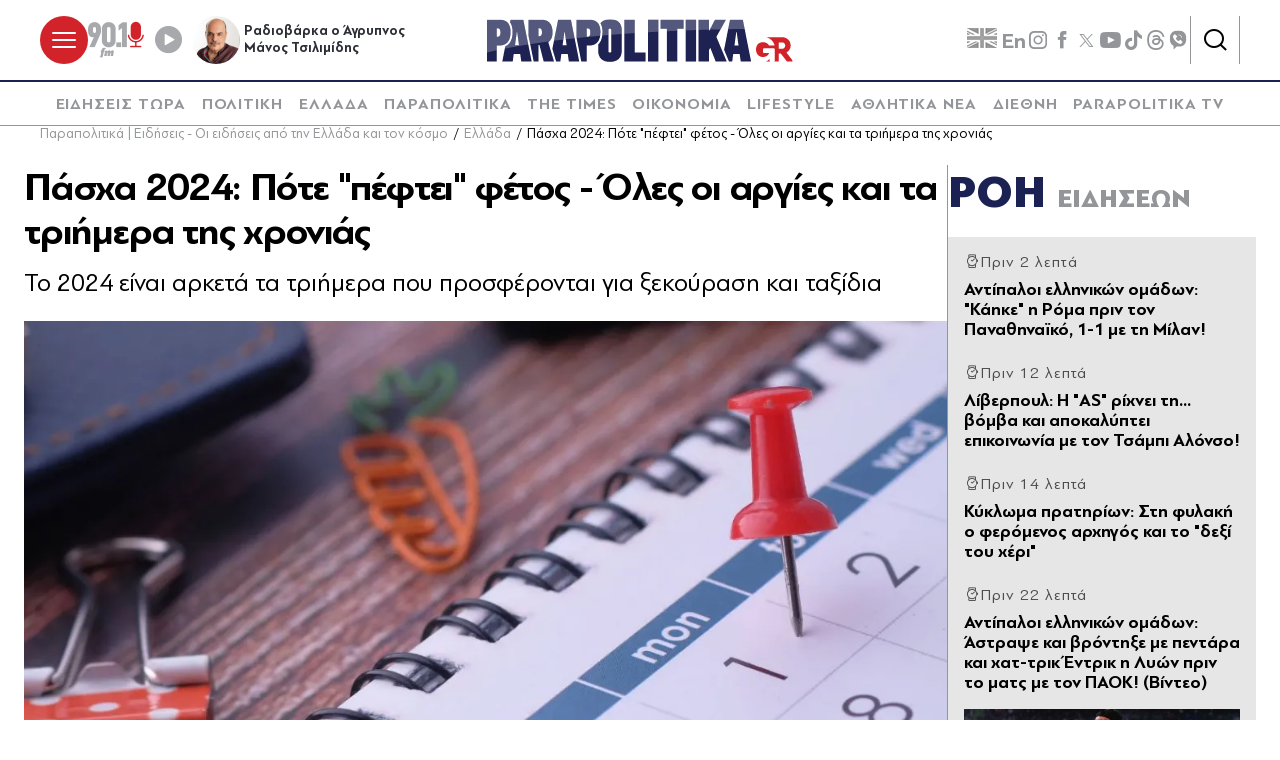

--- FILE ---
content_type: text/html; charset=utf-8
request_url: https://www.parapolitika.gr/ellada/article/1336185/pasha-2024-pote-peftei-fetos-oles-oi-argies-kai-ta-triimera-tis-hronias/$component/shared$ArticleSideShared%5B0%5D/
body_size: 3640
content:



<h3 class="gridLayout__title">
    <a href="/roi-eidiseon/" class="gridLayout__link">
        

&#x3A1;&#x39F;&#x397;
        <span class="gridLayout__text">
            

&#x395;&#x399;&#x394;&#x397;&#x3A3;&#x395;&#x3A9;&#x39D;
        </span>
    </a>
</h3>
<div class="gridLayout__colContent gridLayout__colContent--gray">



<article class="article article--typeMinimal article--typeEmphasized">


    

    <div class="article__details">
            <div class="article__top">
                        <div class="icon-clock"></div>


&#x3A0;&#x3C1;&#x3B9;&#x3BD; 2 &#x3BB;&#x3B5;&#x3C0;&#x3C4;&#x3AC;
            </div>  
        

        
            <h3 class="article__title">
                <a href="/sports/article/1670909/adipaloi-ellinikon-omadon-kaike-i-roma-prin-ton-panathinaiko-1-1-me-ti-milan/" target="_self">
                    &#x391;&#x3BD;&#x3C4;&#x3AF;&#x3C0;&#x3B1;&#x3BB;&#x3BF;&#x3B9; &#x3B5;&#x3BB;&#x3BB;&#x3B7;&#x3BD;&#x3B9;&#x3BA;&#x3CE;&#x3BD; &#x3BF;&#x3BC;&#x3AC;&#x3B4;&#x3C9;&#x3BD;: &quot;&#x39A;&#x3AC;&#x3B7;&#x3BA;&#x3B5;&quot; &#x3B7; &#x3A1;&#x3CC;&#x3BC;&#x3B1; &#x3C0;&#x3C1;&#x3B9;&#x3BD; &#x3C4;&#x3BF;&#x3BD; &#x3A0;&#x3B1;&#x3BD;&#x3B1;&#x3B8;&#x3B7;&#x3BD;&#x3B1;&#x3CA;&#x3BA;&#x3CC;, 1-1 &#x3BC;&#x3B5; &#x3C4;&#x3B7; &#x39C;&#x3AF;&#x3BB;&#x3B1;&#x3BD;!
                </a>
            </h3>
        
        
        

    </div>
</article>


<article class="article article--typeMinimal article--typeEmphasized">


    

    <div class="article__details">
            <div class="article__top">
                        <div class="icon-clock"></div>


&#x3A0;&#x3C1;&#x3B9;&#x3BD; 12 &#x3BB;&#x3B5;&#x3C0;&#x3C4;&#x3AC;
            </div>  
        

        
            <h3 class="article__title">
                <a href="/sports/article/1670708/liverpoul-i-as-rihnei-ti-vomva-kai-apokaluptei-epikoinonia-me-ton-tsabi-alonso/" target="_self">
                    &#x39B;&#x3AF;&#x3B2;&#x3B5;&#x3C1;&#x3C0;&#x3BF;&#x3C5;&#x3BB;: &#x397; &quot;AS&quot; &#x3C1;&#x3AF;&#x3C7;&#x3BD;&#x3B5;&#x3B9; &#x3C4;&#x3B7;... &#x3B2;&#x3CC;&#x3BC;&#x3B2;&#x3B1; &#x3BA;&#x3B1;&#x3B9; &#x3B1;&#x3C0;&#x3BF;&#x3BA;&#x3B1;&#x3BB;&#x3CD;&#x3C0;&#x3C4;&#x3B5;&#x3B9; &#x3B5;&#x3C0;&#x3B9;&#x3BA;&#x3BF;&#x3B9;&#x3BD;&#x3C9;&#x3BD;&#x3AF;&#x3B1; &#x3BC;&#x3B5; &#x3C4;&#x3BF;&#x3BD; &#x3A4;&#x3C3;&#x3AC;&#x3BC;&#x3C0;&#x3B9; &#x391;&#x3BB;&#x3CC;&#x3BD;&#x3C3;&#x3BF;!
                </a>
            </h3>
        
        
        

    </div>
</article>


<article class="article article--typeMinimal article--typeEmphasized">


    

    <div class="article__details">
            <div class="article__top">
                        <div class="icon-clock"></div>


&#x3A0;&#x3C1;&#x3B9;&#x3BD; 14 &#x3BB;&#x3B5;&#x3C0;&#x3C4;&#x3AC;
            </div>  
        

        
            <h3 class="article__title">
                <a href="/ellada/article/1670911/kukloma-pratirion-sti-fulaki-o-feromenos-arhigos-kai-to-dexi-tou-heri/" target="_self">
                    &#x39A;&#x3CD;&#x3BA;&#x3BB;&#x3C9;&#x3BC;&#x3B1; &#x3C0;&#x3C1;&#x3B1;&#x3C4;&#x3B7;&#x3C1;&#x3AF;&#x3C9;&#x3BD;:  &#x3A3;&#x3C4;&#x3B7; &#x3C6;&#x3C5;&#x3BB;&#x3B1;&#x3BA;&#x3AE; &#x3BF; &#x3C6;&#x3B5;&#x3C1;&#x3CC;&#x3BC;&#x3B5;&#x3BD;&#x3BF;&#x3C2; &#x3B1;&#x3C1;&#x3C7;&#x3B7;&#x3B3;&#x3CC;&#x3C2; &#x3BA;&#x3B1;&#x3B9; &#x3C4;&#x3BF; &quot;&#x3B4;&#x3B5;&#x3BE;&#x3AF; &#x3C4;&#x3BF;&#x3C5; &#x3C7;&#x3AD;&#x3C1;&#x3B9;&quot;
                </a>
            </h3>
        
        
        

    </div>
</article>


<article class="article article--typeMinimal article--typeEmphasized">


        <div class="article__img article__img--overlay icon-player">



<figure >
    <picture>

                <source srcset="https://s.parapolitika.gr/images/743x418/jpg/files/2026-01-25/lyonnais-nikh-paok-ligue-1.webp" type="image/webp" media="(min-width: 640px)" />
                <source srcset="https://s.parapolitika.gr/images/743x418/jpg/files/2026-01-25/lyonnais-nikh-paok-ligue-1.jp2" type="image/jp2" media="(min-width: 640px)" />
                <source srcset="https://s.parapolitika.gr/images/352x208/jpg/files/2026-01-25/lyonnais-nikh-paok-ligue-1.webp" type="image/webp" media="(max-width: 639px)" />
                <source srcset="https://s.parapolitika.gr/images/352x208/jpg/files/2026-01-25/lyonnais-nikh-paok-ligue-1.jp2" type="image/jp2" media="(max-width: 639px)" />

            <img src="https://s.parapolitika.gr/images/743x418/jpg/files/2026-01-25/lyonnais-nikh-paok-ligue-1.jpg" alt="Αντίπαλοι ελληνικών ομάδων: Άστραψε και βρόντηξε με πεντάρα και χατ-τρικ Έντρικ η Λυών πριν το ματς με τον ΠΑΟΚ!" loading="lazy" />
    </picture>
</figure>

            <a href="/sports/article/1670870/adipaloi-ellinikon-omadon-astrapse-kai-vrodixe-me-pedara-kai-hat-trik-edrik-i-luon-prin-to-mats-me-ton-paok-video/" class="article__imgLink" aria-label="Article Link" target="_self"></a>
        </div>
    

    <div class="article__details">
            <div class="article__top">
                        <div class="icon-clock"></div>


&#x3A0;&#x3C1;&#x3B9;&#x3BD; 22 &#x3BB;&#x3B5;&#x3C0;&#x3C4;&#x3AC;
            </div>  
        

        
            <h3 class="article__title">
                <a href="/sports/article/1670870/adipaloi-ellinikon-omadon-astrapse-kai-vrodixe-me-pedara-kai-hat-trik-edrik-i-luon-prin-to-mats-me-ton-paok-video/" target="_self">
                    &#x391;&#x3BD;&#x3C4;&#x3AF;&#x3C0;&#x3B1;&#x3BB;&#x3BF;&#x3B9; &#x3B5;&#x3BB;&#x3BB;&#x3B7;&#x3BD;&#x3B9;&#x3BA;&#x3CE;&#x3BD; &#x3BF;&#x3BC;&#x3AC;&#x3B4;&#x3C9;&#x3BD;: &#x386;&#x3C3;&#x3C4;&#x3C1;&#x3B1;&#x3C8;&#x3B5; &#x3BA;&#x3B1;&#x3B9; &#x3B2;&#x3C1;&#x3CC;&#x3BD;&#x3C4;&#x3B7;&#x3BE;&#x3B5; &#x3BC;&#x3B5; &#x3C0;&#x3B5;&#x3BD;&#x3C4;&#x3AC;&#x3C1;&#x3B1; &#x3BA;&#x3B1;&#x3B9; &#x3C7;&#x3B1;&#x3C4;-&#x3C4;&#x3C1;&#x3B9;&#x3BA; &#x388;&#x3BD;&#x3C4;&#x3C1;&#x3B9;&#x3BA; &#x3B7; &#x39B;&#x3C5;&#x3CE;&#x3BD; &#x3C0;&#x3C1;&#x3B9;&#x3BD; &#x3C4;&#x3BF; &#x3BC;&#x3B1;&#x3C4;&#x3C2; &#x3BC;&#x3B5; &#x3C4;&#x3BF;&#x3BD; &#x3A0;&#x391;&#x39F;&#x39A;! (&#x392;&#x3AF;&#x3BD;&#x3C4;&#x3B5;&#x3BF;)
                </a>
            </h3>
        
        
        

    </div>
</article>


<article class="article article--typeMinimal article--typeEmphasized">


    

    <div class="article__details">
            <div class="article__top">
                        <div class="icon-clock"></div>


&#x3A0;&#x3C1;&#x3B9;&#x3BD; 26 &#x3BB;&#x3B5;&#x3C0;&#x3C4;&#x3AC;
            </div>  
        

        
            <h3 class="article__title">
                <a href="/ellada/article/1670908/kairos-kakokairia-expres-red-code-gia-exi-perifereies-poies-ores-tha-einai-edona-ta-fainomena-stin-attiki-hartes-video/" target="_self">
                    &#x39A;&#x3B1;&#x3B9;&#x3C1;&#x3CC;&#x3C2;: &#x39A;&#x3B1;&#x3BA;&#x3BF;&#x3BA;&#x3B1;&#x3B9;&#x3C1;&#x3AF;&#x3B1; &#x3B5;&#x3BE;&#x3C0;&#x3C1;&#x3AD;&#x3C2; &amp; &quot;Red code&quot; &#x3B3;&#x3B9;&#x3B1; &#x3AD;&#x3BE;&#x3B9; &#x3A0;&#x3B5;&#x3C1;&#x3B9;&#x3C6;&#x3AD;&#x3C1;&#x3B5;&#x3B9;&#x3B5;&#x3C2;- &#x3A0;&#x3BF;&#x3B9;&#x3B5;&#x3C2; &#x3CE;&#x3C1;&#x3B5;&#x3C2; &#x3B8;&#x3B1; &#x3B5;&#x3AF;&#x3BD;&#x3B1;&#x3B9; &#x3AD;&#x3BD;&#x3C4;&#x3BF;&#x3BD;&#x3B1; &#x3C4;&#x3B1; &#x3C6;&#x3B1;&#x3B9;&#x3BD;&#x3CC;&#x3BC;&#x3B5;&#x3BD;&#x3B1; &#x3C3;&#x3C4;&#x3B7;&#x3BD; &#x391;&#x3C4;&#x3C4;&#x3B9;&#x3BA;&#x3AE; (&#x3A7;&#x3AC;&#x3C1;&#x3C4;&#x3B5;&#x3C2; &amp; &#x392;&#x3AF;&#x3BD;&#x3C4;&#x3B5;&#x3BF;) 
                </a>
            </h3>
        
        
        

    </div>
</article>


<article class="article article--typeMinimal article--typeEmphasized">


    

    <div class="article__details">
            <div class="article__top">
                        <div class="icon-clock"></div>


&#x3A0;&#x3C1;&#x3B9;&#x3BD; 42 &#x3BB;&#x3B5;&#x3C0;&#x3C4;&#x3AC;
            </div>  
        

        
            <h3 class="article__title">
                <a href="/sports/article/1670904/europaiko-protathlima-galanoleuki-uperifaneia-kai-suginisi-stin-aponomi-tou-halkinou-stin-ethniki-omada-polo-andron-video/" target="_self">
                    &#x395;&#x3C5;&#x3C1;&#x3C9;&#x3C0;&#x3B1;&#x3CA;&#x3BA;&#x3CC; &#x3A0;&#x3C1;&#x3C9;&#x3C4;&#x3AC;&#x3B8;&#x3BB;&#x3B7;&#x3BC;&#x3B1;: E&#x3BB;&#x3BB;&#x3B7;&#x3BD;&#x3B9;&#x3BA;&#x3AE; &#x3C5;&#x3C0;&#x3B5;&#x3C1;&#x3B7;&#x3C6;&#x3AC;&#x3BD;&#x3B5;&#x3B9;&#x3B1; &#x3BA;&#x3B1;&#x3B9; &#x3C3;&#x3C5;&#x3B3;&#x3BA;&#x3AF;&#x3BD;&#x3B7;&#x3C3;&#x3B7; &#x3C3;&#x3C4;&#x3B7;&#x3BD; &#x3B1;&#x3C0;&#x3BF;&#x3BD;&#x3BF;&#x3BC;&#x3AE; &#x3C4;&#x3BF;&#x3C5; &#x3C7;&#x3AC;&#x3BB;&#x3BA;&#x3B9;&#x3BD;&#x3BF;&#x3C5; &#x3C3;&#x3C4;&#x3B7;&#x3BD; &#x395;&#x3B8;&#x3BD;&#x3B9;&#x3BA;&#x3AE; &#x3BF;&#x3BC;&#x3AC;&#x3B4;&#x3B1; &#x3C0;&#x3CC;&#x3BB;&#x3BF; &#x3B1;&#x3BD;&#x3B4;&#x3C1;&#x3CE;&#x3BD;! (&#x392;&#x3AF;&#x3BD;&#x3C4;&#x3B5;&#x3BF;)
                </a>
            </h3>
        
        
        

    </div>
</article>


<article class="article article--typeMinimal article--typeEmphasized">


    

    <div class="article__details">
            <div class="article__top">
                        <div class="icon-clock"></div>


&#x3A0;&#x3C1;&#x3B9;&#x3BD; 49 &#x3BB;&#x3B5;&#x3C0;&#x3C4;&#x3AC;
            </div>  
        

        
            <h3 class="article__title">
                <a href="/diethni/article/1670905/emanouel-makron-telos-ta-social-media-sti-gallia-gia-paidia-kato-ton-15-eton-apagoreuse-ta-kinita-kai-sta-sholeia-video/" target="_self">
                    &#x395;&#x3BC;&#x3B1;&#x3BD;&#x3BF;&#x3C5;&#x3AD;&#x3BB; &#x39C;&#x3B1;&#x3BA;&#x3C1;&#x3CC;&#x3BD;: &#x3A4;&#x3AD;&#x3BB;&#x3BF;&#x3C2; &#x3C4;&#x3B1; social media &#x3C3;&#x3C4;&#x3B7; &#x393;&#x3B1;&#x3BB;&#x3BB;&#x3AF;&#x3B1; &#x3B3;&#x3B9;&#x3B1; &#x3C0;&#x3B1;&#x3B9;&#x3B4;&#x3B9;&#x3AC; &#x3BA;&#x3AC;&#x3C4;&#x3C9; &#x3C4;&#x3C9;&#x3BD; 15 &#x3B5;&#x3C4;&#x3CE;&#x3BD; - &#x391;&#x3C0;&#x3B1;&#x3B3;&#x3CC;&#x3C1;&#x3B5;&#x3C5;&#x3C3;&#x3B5; &#x3C4;&#x3B1; &#x3BA;&#x3B9;&#x3BD;&#x3B7;&#x3C4;&#x3AC; &#x3BA;&#x3B1;&#x3B9; &#x3C3;&#x3C4;&#x3B1; &#x3C3;&#x3C7;&#x3BF;&#x3BB;&#x3B5;&#x3AF;&#x3B1; (&#x392;&#x3AF;&#x3BD;&#x3C4;&#x3B5;&#x3BF;)
                </a>
            </h3>
        
        
        

    </div>
</article>


<article class="article article--typeMinimal article--typeEmphasized">


        <div class="article__img ">



<figure >
    <picture>

                <source srcset="https://s.parapolitika.gr/images/743x418/jpg/files/2026-01-25/djokovic-finalfour-euroleague.webp" type="image/webp" media="(min-width: 640px)" />
                <source srcset="https://s.parapolitika.gr/images/743x418/jpg/files/2026-01-25/djokovic-finalfour-euroleague.jp2" type="image/jp2" media="(min-width: 640px)" />
                <source srcset="https://s.parapolitika.gr/images/352x208/jpg/files/2026-01-25/djokovic-finalfour-euroleague.webp" type="image/webp" media="(max-width: 639px)" />
                <source srcset="https://s.parapolitika.gr/images/352x208/jpg/files/2026-01-25/djokovic-finalfour-euroleague.jp2" type="image/jp2" media="(max-width: 639px)" />

            <img src="https://s.parapolitika.gr/images/743x418/jpg/files/2026-01-25/djokovic-finalfour-euroleague.jpg" alt="Νόβακ Τζόκοβιτς: Ετοιμάζεται για το Ολυμπιακός - Ερυθρός Αστέρας αλλά και το... Final 4 ο Σέρβος σούπερ σταρ" loading="lazy" />
    </picture>
</figure>

            <a href="/sports/article/1670713/novak-tzokovits-etoimazetai-gia-to-olubiakos-eruthros-asteras-alla-kai-gia-to-final-four-tis-euroleague/" class="article__imgLink" aria-label="Article Link" target="_self"></a>
        </div>
    

    <div class="article__details">
            <div class="article__top">
                        <div class="icon-clock"></div>


&#x3A0;&#x3C1;&#x3B9;&#x3BD; 52 &#x3BB;&#x3B5;&#x3C0;&#x3C4;&#x3AC;
            </div>  
        

        
            <h3 class="article__title">
                <a href="/sports/article/1670713/novak-tzokovits-etoimazetai-gia-to-olubiakos-eruthros-asteras-alla-kai-gia-to-final-four-tis-euroleague/" target="_self">
                    &#x39D;&#x3CC;&#x3B2;&#x3B1;&#x3BA; &#x3A4;&#x3B6;&#x3CC;&#x3BA;&#x3BF;&#x3B2;&#x3B9;&#x3C4;&#x3C2;: &#x395;&#x3C4;&#x3BF;&#x3B9;&#x3BC;&#x3AC;&#x3B6;&#x3B5;&#x3C4;&#x3B1;&#x3B9; &#x3B3;&#x3B9;&#x3B1; &#x3C4;&#x3BF; &#x39F;&#x3BB;&#x3C5;&#x3BC;&#x3C0;&#x3B9;&#x3B1;&#x3BA;&#x3CC;&#x3C2; - &#x395;&#x3C1;&#x3C5;&#x3B8;&#x3C1;&#x3CC;&#x3C2; &#x391;&#x3C3;&#x3C4;&#x3AD;&#x3C1;&#x3B1;&#x3C2; &#x3B1;&#x3BB;&#x3BB;&#x3AC; &#x3BA;&#x3B1;&#x3B9; &#x3B3;&#x3B9;&#x3B1; &#x3C4;&#x3BF;... Final Four &#x3C4;&#x3B7;&#x3C2; Euroleague
                </a>
            </h3>
        
        
        

    </div>
</article>


<article class="article article--typeMinimal article--typeEmphasized">


    

    <div class="article__details">
            <div class="article__top">
                        <time class="article__time" datetime="25/1/2026 11:26:06&#x202F;&#x3BC;.&#x3BC;.">
                            <time datetime="2026-01-25T21:26:06Z" itemprop="datePublished" title="25.01.2026 23:26">25.01.2026 23:26</time>
                        </time> 
            </div>  
        

        
            <h3 class="article__title">
                <a href="/diethni/article/1670903/axios-to-paraskinio-tis-apousias-tou-israil-apo-tin-teleti-enarxis-tou-sumvouliou-tis-eirinis-to-ohi-tou-netaniahou-ston-trab-i-upohorisi-tou-leukou-oikou/" target="_self">
                    Axios: &#x3A4;&#x3BF; &#x3C0;&#x3B1;&#x3C1;&#x3B1;&#x3C3;&#x3BA;&#x3AE;&#x3BD;&#x3B9;&#x3BF; &#x3C4;&#x3B7;&#x3C2; &#x3B1;&#x3C0;&#x3BF;&#x3C5;&#x3C3;&#x3AF;&#x3B1;&#x3C2; &#x3C4;&#x3BF;&#x3C5; &#x399;&#x3C3;&#x3C1;&#x3B1;&#x3AE;&#x3BB; &#x3B1;&#x3C0;&#x3CC; &#x3C4;&#x3B7;&#x3BD; &#x3C4;&#x3B5;&#x3BB;&#x3B5;&#x3C4;&#x3AE; &#x3AD;&#x3BD;&#x3B1;&#x3C1;&#x3BE;&#x3B7;&#x3C2; &#x3C4;&#x3BF;&#x3C5; &#x3A3;&#x3C5;&#x3BC;&#x3B2;&#x3BF;&#x3C5;&#x3BB;&#x3AF;&#x3BF;&#x3C5; &#x3C4;&#x3B7;&#x3C2; &#x395;&#x3B9;&#x3C1;&#x3AE;&#x3BD;&#x3B7;&#x3C2; - &#x3A4;&#x3BF; &quot;&#x3CC;&#x3C7;&#x3B9;&quot; &#x3C4;&#x3BF;&#x3C5; &#x39D;&#x3B5;&#x3C4;&#x3B1;&#x3BD;&#x3B9;&#x3AC;&#x3C7;&#x3BF;&#x3C5; &#x3C3;&#x3C4;&#x3BF;&#x3BD; &#x3A4;&#x3C1;&#x3B1;&#x3BC;&#x3C0; &amp; &#x3B7; &quot;&#x3C5;&#x3C0;&#x3BF;&#x3C7;&#x3CE;&#x3C1;&#x3B7;&#x3C3;&#x3B7;&quot; &#x3C4;&#x3BF;&#x3C5; &#x39B;&#x3B5;&#x3C5;&#x3BA;&#x3BF;&#x3CD; &#x39F;&#x3AF;&#x3BA;&#x3BF;&#x3C5; 
                </a>
            </h3>
        
        
        

    </div>
</article>


<article class="article article--typeMinimal article--typeEmphasized">


    

    <div class="article__details">
            <div class="article__top">
                        <time class="article__time" datetime="25/1/2026 11:25:00&#x202F;&#x3BC;.&#x3BC;.">
                            <time datetime="2026-01-25T21:25:00Z" itemprop="datePublished" title="25.01.2026 23:25">25.01.2026 23:25</time>
                        </time> 
            </div>  
        

        
            <h3 class="article__title">
                <a href="/sports/article/1670901/emmanoul-karalis-xeperase-ta-593-m-sto-miting-tou-lotz-ki-ekane-tin-korufaia-epidosi-ston-kosmo-gia-fetos-video/" target="_self">
                    &#x395;&#x3BC;&#x3BC;&#x3B1;&#x3BD;&#x3BF;&#x3C5;&#x3BB; &#x39A;&#x3B1;&#x3C1;&#x3B1;&#x3BB;&#x3AE;&#x3C2;: &#x39E;&#x3B5;&#x3C0;&#x3AD;&#x3C1;&#x3B1;&#x3C3;&#x3B5; &#x3C4;&#x3B1; 5,93 &#x3BC;. &#x3C3;&#x3C4;&#x3BF; &#x3BC;&#x3AF;&#x3C4;&#x3B9;&#x3BD;&#x3B3;&#x3BA; &#x3C4;&#x3BF;&#x3C5; &#x39B;&#x3BF;&#x3C4;&#x3B6; &#x3BA;&#x3B9; &#x3AD;&#x3BA;&#x3B1;&#x3BD;&#x3B5; &#x3C4;&#x3B7;&#x3BD; &#x3BA;&#x3BF;&#x3C1;&#x3C5;&#x3C6;&#x3B1;&#x3AF;&#x3B1; &#x3B5;&#x3C0;&#x3AF;&#x3B4;&#x3BF;&#x3C3;&#x3B7; &#x3C3;&#x3C4;&#x3BF;&#x3BD; &#x3BA;&#x3CC;&#x3C3;&#x3BC;&#x3BF; &#x3B3;&#x3B9;&#x3B1; &#x3C6;&#x3AD;&#x3C4;&#x3BF;&#x3C2; (&#x392;&#x3AF;&#x3BD;&#x3C4;&#x3B5;&#x3BF;)
                </a>
            </h3>
        
        
        

    </div>
</article></div>

--- FILE ---
content_type: text/css
request_url: https://www.parapolitika.gr/Content/ePublish/css/print.min.css?k=web-544b5bd69d
body_size: 1668
content:
:root{--skinWidth:1200px;--windowHeight:100%;--gridGutter:16px;--gridSpace:40px;--iconButtonSpace:8px;--headerHeight:166px;--sectionsVerticalSpace:56px;--fieldColumnSpace:40px;--formMaxWidth:1000px;--formMaxWidthS:320px;--formMaxWidthL:784px;--smallField:112px;--fieldRowSpace:48px;--checkboxRadioSpace:16px;--articleLogoHeight:62px}@font-face{font-family:iconfont;src:url(../Fonts/iconfont.woff2) format("woff2"),url(../Fonts/iconfont.woff) format("woff")}.icon-account:before,.icon-add:before,.icon-alert:before,.icon-arrowDown:before,.icon-arrowLeft:before,.icon-arrowLeftDouble:before,.icon-arrowRight:before,.icon-arrowRightDouble:before,.icon-arrowUp:before,.icon-basket:before,.icon-calendar:before,.icon-camera:before,.icon-card:before,.icon-checkCircle:before,.icon-chevronRight:before,.icon-chevronUp:before,.icon-clock:before,.icon-close:before,.icon-coffee:before,.icon-coffeeS:before,.icon-contact:before,.icon-copy:before,.icon-delete:before,.icon-edit:before,.icon-email:before,.icon-emailPlain:before,.icon-facebook:before,.icon-fail:before,.icon-filters:before,.icon-flag:before,.icon-fm:before,.icon-gift:before,.icon-heart:before,.icon-heartBorder:before,.icon-info:before,.icon-instagram:before,.icon-linkedin:before,.icon-locationSearching:before,.icon-lock:before,.icon-logout:before,.icon-map:before,.icon-microphone:before,.icon-navigation:before,.icon-pause:before,.icon-payments:before,.icon-phone:before,.icon-pin:before,.icon-pinterest:before,.icon-play:before,.icon-player:before,.icon-quotationMarks:before,.icon-quotes:before,.icon-recording:before,.icon-redeem:before,.icon-refresh:before,.icon-related:before,.icon-remove:before,.icon-return:before,.icon-rss:before,.icon-save:before,.icon-scan:before,.icon-schedule:before,.icon-search:before,.icon-settings:before,.icon-shipping:before,.icon-star:before,.icon-starBorder:before,.icon-starHalf:before,.icon-store:before,.icon-threads:before,.icon-tick:before,.icon-tiktok:before,.icon-twitter:before,.icon-viber:before,.icon-visibility:before,.icon-visibilityOff:before,.icon-voice:before,.icon-warning:before,.icon-youtube:before{font-family:iconfont;-webkit-font-smoothing:antialiased;-moz-osx-font-smoothing:grayscale;font-style:normal;font-display:swap;font-variant:normal;font-weight:400;text-decoration:none;text-transform:none;display:inline-flex;line-height:1;vertical-align:top}.icon-account:before{content:"\e001"}.icon-add:before{content:"\e002"}.icon-alert:before{content:"\e003"}.icon-arrowDown:before{content:"\e004"}.icon-arrowLeft:before{content:"\e005"}.icon-arrowLeftDouble:before{content:"\e006"}.icon-arrowRight:before{content:"\e007"}.icon-arrowRightDouble:before{content:"\e008"}.icon-arrowUp:before{content:"\e009"}.icon-basket:before{content:"\e00a"}.icon-calendar:before{content:"\e00b"}.icon-camera:before{content:"\e00c"}.icon-card:before{content:"\e00d"}.icon-checkCircle:before{content:"\e00e"}.icon-chevronRight:before{content:"\e00f"}.icon-chevronUp:before{content:"\e010"}.icon-clock:before{content:"\e011"}.icon-close:before{content:"\e012"}.icon-coffee:before{content:"\e013"}.icon-coffeeS:before{content:"\e014"}.icon-contact:before{content:"\e015"}.icon-copy:before{content:"\e016"}.icon-delete:before{content:"\e017"}.icon-edit:before{content:"\e018"}.icon-email:before{content:"\e019"}.icon-emailPlain:before{content:"\e01a"}.icon-facebook:before{content:"\e01b"}.icon-fail:before{content:"\e01c"}.icon-filters:before{content:"\e01d"}.icon-flag:before{content:"\e01e"}.icon-fm:before{content:"\e01f"}.icon-gift:before{content:"\e020"}.icon-heart:before{content:"\e021"}.icon-heartBorder:before{content:"\e022"}.icon-info:before{content:"\e023"}.icon-instagram:before{content:"\e024"}.icon-linkedin:before{content:"\e025"}.icon-locationSearching:before{content:"\e026"}.icon-lock:before{content:"\e027"}.icon-logout:before{content:"\e028"}.icon-map:before{content:"\e029"}.icon-microphone:before{content:"\e02a"}.icon-navigation:before{content:"\e02b"}.icon-pause:before{content:"\e02c"}.icon-payments:before{content:"\e02d"}.icon-phone:before{content:"\e02e"}.icon-pin:before{content:"\e02f"}.icon-pinterest:before{content:"\e030"}.icon-play:before{content:"\e031"}.icon-player:before{content:"\e032"}.icon-quotationMarks:before{content:"\e033"}.icon-quotes:before{content:"\e034"}.icon-recording:before{content:"\e035"}.icon-redeem:before{content:"\e036"}.icon-refresh:before{content:"\e037"}.icon-related:before{content:"\e038"}.icon-remove:before{content:"\e039"}.icon-return:before{content:"\e03a"}.icon-rss:before{content:"\e03b"}.icon-save:before{content:"\e03c"}.icon-scan:before{content:"\e03d"}.icon-schedule:before{content:"\e03e"}.icon-search:before{content:"\e03f"}.icon-settings:before{content:"\e040"}.icon-shipping:before{content:"\e041"}.icon-star:before{content:"\e042"}.icon-starBorder:before{content:"\e043"}.icon-starHalf:before{content:"\e044"}.icon-store:before{content:"\e045"}.icon-threads:before{content:"\e046"}.icon-tick:before{content:"\e047"}.icon-tiktok:before{content:"\e048"}.icon-twitter:before{content:"\e049"}.icon-viber:before{content:"\e04a"}.icon-visibility:before{content:"\e04b"}.icon-visibilityOff:before{content:"\e04c"}.icon-voice:before{content:"\e04d"}.icon-warning:before{content:"\e04e"}.icon-youtube:before{content:"\e04f"}.visually-hidden{clip:rect(0 0 0 0);-webkit-clip-path:inset(50%);clip-path:inset(50%);height:1px!important;overflow:hidden!important;position:absolute!important;white-space:nowrap;width:1px!important}.articleContainer__aside,.articleContainer__bottom,.banner,.breadcrumb,.follow,.footer,.header,.iframeContainer,.instagram-media,.radioContainer,.related,.sharethis-inline-share-buttons,.swiper,.tiktok-embed,.topNews,.twitter-tweet,.videoContainer,glomex-player,iframe,video{display:none!important}.tagsWrapper{border:0}.tagsWrapper__title{font-size:1.375rem}.tags{flex-wrap:wrap}.tags__link{font-size:1rem}.articleInner__mediaBottom{margin-top:0}.articlePage .articleContainer__main,.articlePage .wrapper{padding-inline:0}.articlePage .row{margin-left:0;width:100%}@media (max-width:1279px){:root{--gridSpace:32px;--headerHeight:126px}}@media (max-width:1023px){:root{--gridSpace:24px;--headerHeight:112px}}@media (max-width:767px){:root{--gridSpace:16px;--sectionsVerticalSpace:32px;--headerHeight:58px}}@media (max-width:639px){:root{--fieldRowSpace:24px;--fieldColumnSpace:24px}}@media (max-width:479px){:root{--formMaxWidthS:100%}}

--- FILE ---
content_type: application/x-javascript; charset=utf-8
request_url: https://servicer.mgid.com/1672599/1?nocmp=1&sessionId=69769a0a-0f161&sessionPage=1&sessionNumberWeek=1&sessionNumber=1&tcfV2=1&cbuster=1769380367976158746588&pvid=794eb671-ebc7-4344-88cf-50c4a33d6372&implVersion=17&lct=1763555940&mp4=1&ap=1&consentStrLen=166&wlid=77a6d350-22e8-4263-b2c6-919a308f3700&ogtitle=%CE%A0%CE%AC%CF%83%CF%87%CE%B1%202024%3A%20%CE%A0%CF%8C%CF%84%CE%B5%20%22%CF%80%CE%AD%CF%86%CF%84%CE%B5%CE%B9%22%20%CF%86%CE%AD%CF%84%CE%BF%CF%82%20-%20%CE%8C%CE%BB%CE%B5%CF%82%20%CE%BF%CE%B9%20%CE%B1%CF%81%CE%B3%CE%AF%CE%B5%CF%82%20%CE%BA%CE%B1%CE%B9%20%CF%84%CE%B1%20%CF%84%CF%81%CE%B9%CE%AE%CE%BC%CE%B5%CF%81%CE%B1%20%CF%84%CE%B7%CF%82%20%CF%87%CF%81%CE%BF%CE%BD%CE%B9%CE%AC%CF%82&uniqId=0f0ab&niet=4g&nisd=false&jsp=head&evt=%5B%7B%22event%22%3A1%2C%22methods%22%3A%5B1%2C2%5D%7D%2C%7B%22event%22%3A2%2C%22methods%22%3A%5B1%2C2%5D%7D%5D&pv=5&jsv=es6&dpr=1&hashCommit=cbd500eb&apt=2024-01-15T14%3A28%3A00%2B02%3A00&tfre=29381&scale_metric_1=64.00&scale_metric_2=258.06&scale_metric_3=100.00&w=1232&h=916&tl=0&tlp=1,2,3,4,5,6,7,8,9&sz=399x417;399x267&szp=1,2,4,5,7,8;3,6,9&szl=1,2,3;4,5,6;7,8,9&consentTimestamp=1769380367882&cxurl=https%3A%2F%2Fwww.parapolitika.gr%2Fellada%2Farticle%2F1336185%2Fpasha-2024-pote-peftei-fetos-oles-oi-argies-kai-ta-triimera-tis-hronias%2F&ref=&lu=https%3A%2F%2Fwww.parapolitika.gr%2Fellada%2Farticle%2F1336185%2Fpasha-2024-pote-peftei-fetos-oles-oi-argies-kai-ta-triimera-tis-hronias%2F
body_size: 4199
content:
var _mgq=_mgq||[];
_mgq.push(["MarketGidLoadGoods1672599_0f0ab",[
["Herbeauty","8193529","1","The Real Truth About The Pain Caused By Microblading","","0","","","","ZApHk3EPIwiEGF7dCIP3Mi3sfLpjwIx-ff2ckE9oGM9P7Wps2Xo7pwlMkZLtd_8HJ5-V9RiSmN6raXcKPkq-dimdQs02jvpVOg6x3Esq9ZZVAoB2QqIXDrYnwAXVFlgv",{"i":"https://s-img.mgid.com/g/8193529/492x277/0x12x597x336/aHR0cDovL2ltZ2hvc3RzLmNvbS90LzIwMTktMDcvMTAxOTI0Lzk0NzczNWVkNjBlN2Q1M2UyN2U2NTk4ODdjYTFkMzk3LnBuZw.webp?v=1769380369-h5xdnKj4iVFfgaI_z0UxfunL9wrV7XqBWyraOHauCCA","l":"https://clck.mgid.com/ghits/8193529/i/58003322/0/pp/1/1?h=ZApHk3EPIwiEGF7dCIP3Mi3sfLpjwIx-ff2ckE9oGM9P7Wps2Xo7pwlMkZLtd_8HJ5-V9RiSmN6raXcKPkq-dimdQs02jvpVOg6x3Esq9ZZVAoB2QqIXDrYnwAXVFlgv&rid=c76d39e5-fa3d-11f0-8e4e-d404e6f98490&tt=Direct&att=3&afrd=296&iv=17&ct=1&gdprApplies=0&muid=q0pNqfIuk4we&st=-300&mp4=1&h2=RGCnD2pppFaSHdacZpvmnrKs3NEoz9rroTgLYydx17duLTar2HDjp_gHXTNOGZbjgJ8Y7mqOlwsQwrvfwB0E3w**","adc":[],"sdl":0,"dl":"","type":"w","media-type":"static","clicktrackers":[],"cta":"Learn more","cdt":"","b":0.01,"catId":243,"tri":"c76dce46-fa3d-11f0-8e4e-d404e6f98490","crid":"8193529"}],
["Brainberries","16005915","1","She Spends Millions To Transform Herself Into A Barbie Doll!","","0","","","","ZApHk3EPIwiEGF7dCIP3Mj72WgNWi3xM7TZNsGvBRIF5CjYT9P9GlhVBI57hOBAuJ5-V9RiSmN6raXcKPkq-dimdQs02jvpVOg6x3Esq9ZZ6bHHJTElZusBXMKDlo4OU",{"i":"https://s-img.mgid.com/g/16005915/492x277/-/[base64].webp?v=1769380369-s0rIDsG4BAC-5wTuGdJRhQD3ucPVylhSQaBjWoJtTJo","l":"https://clck.mgid.com/ghits/16005915/i/58003322/0/pp/2/1?h=ZApHk3EPIwiEGF7dCIP3Mj72WgNWi3xM7TZNsGvBRIF5CjYT9P9GlhVBI57hOBAuJ5-V9RiSmN6raXcKPkq-dimdQs02jvpVOg6x3Esq9ZZ6bHHJTElZusBXMKDlo4OU&rid=c76d39e5-fa3d-11f0-8e4e-d404e6f98490&tt=Direct&att=3&afrd=296&iv=17&ct=1&gdprApplies=0&muid=q0pNqfIuk4we&st=-300&mp4=1&h2=RGCnD2pppFaSHdacZpvmnrKs3NEoz9rroTgLYydx17duLTar2HDjp_gHXTNOGZbjgJ8Y7mqOlwsQwrvfwB0E3w**","adc":[],"sdl":0,"dl":"","type":"w","media-type":"static","clicktrackers":[],"cta":"Learn more","cdt":"","b":0.01,"catId":239,"tri":"c76dce4e-fa3d-11f0-8e4e-d404e6f98490","crid":"16005915"}],
["parapolitika.gr","1406340585","1","Κύκλωμα πρατηρίων:  Στη φυλακή ο φερόμενος αρχηγός και το \"δεξί του χέρι\"","Ελλάδα - Πέντε κατηγορούμενοι του κυκλώματος πρατηρίων από τους συνολικά 13 συλληφθέντες έχουν αφεθεί ελεύθεροι με περιοριστικούς όρους","0","","","","ZApHk3EPIwiEGF7dCIP3MmVNoSjawZcuhbgvHLLUxPDKK5hVvC4bZ3vUV3RcfNdjbZ_xJKiiD8AKC5w_5brtjXQwycJl06zoM6SbI0RfRM0jSC5gFdwkTM7fSQpf8tUm",{"i":"https://s-img.mgid.com/l/881296/492x277/-/aHR0cHM6Ly93d3cucGFyYXBvbGl0aWthLmdyL2ltYWdlcy82NDB4MzYwL2pwZy9maWxlcy8yMDI2LTAxLTI2L2tpa2xvbWEtcHJhdGlyaW9uLXByb2ZpbGFraXN0ZW9pLWFyeGlnb3MtZGV4aS14ZXJpLmpwZw.webp?v=1769380369-uttbwJW71UGjKGC26QihKkWR1ZMIRv7twtjilIMvH8U","l":"https://www.parapolitika.gr/ellada/article/1670911/kukloma-pratirion-sti-fulaki-o-feromenos-arhigos-kai-to-dexi-tou-heri/","adc":[],"sdl":0,"dl":"","type":"i","media-type":"static","clicktrackers":[],"cta":"Μάθε περισσότερα","cdt":"","tri":"c76dce50-fa3d-11f0-8e4e-d404e6f98490","crid":"1406340585"}],
["parapolitika.gr","1406337520","1","Καιρός: Κακοκαιρία εξπρές & \"Red code\" για έξι Περιφέρειες- Ποιες ώρες θα …","Ελλάδα - Σε \"κόκκινο συναγερμό\", έθεσε η Πολιτική Προστασία έξι Περιφερειακές Ενότητες της Κεντρικής Μακεδονίας και της ανατολικής Μακεδονίας και Θράκης ενόψει της κακοκαιρίας εξπρές που θα \"χτυπήσει\" τη χώρα ","0","","","","ZApHk3EPIwiEGF7dCIP3MneZw7fzE0B1gbbY445cr1Kraxbd1TWUQ8gIFr5grWFhbZ_xJKiiD8AKC5w_5brtjXQwycJl06zoM6SbI0RfRM3iz48PbmNoSSYadrpubaYm",{"i":"https://s-img.mgid.com/l/881296/492x277/-/aHR0cHM6Ly93d3cucGFyYXBvbGl0aWthLmdyL2ltYWdlcy82NDB4MzYwL2pwZy9maWxlcy8yMDI2LTAxLTI2L2thaXJvcy1rYWtva2FpcmlhLXBlcmlmZXJlaWVzLWF0dGlraS5qcGc.webp?v=1769380369-z0DS2sohwYU20PirOktKDZPWgWBF7Y-tdi9MSXWPt84","l":"https://www.parapolitika.gr/ellada/article/1670908/kairos-kakokairia-expres-red-code-gia-exi-perifereies-poies-ores-tha-einai-edona-ta-fainomena-stin-attiki-hartes-video/","adc":[],"sdl":0,"dl":"","type":"i","media-type":"static","clicktrackers":[],"cta":"Μάθε περισσότερα","cdt":"","tri":"c76dce52-fa3d-11f0-8e4e-d404e6f98490","crid":"1406337520"}],
["Brainberries","11533326","1","We Were Not Expecting The Princess To Use Her Feet Like That","","0","","","","ZApHk3EPIwiEGF7dCIP3MkvrOKWau1tmKrT77ay66TvxMwR_xRnpf5BVLTLY9-ChJ5-V9RiSmN6raXcKPkq-dimdQs02jvpVOg6x3Esq9Za2p1CnM2wRxl6qjZE_3mHw",{"i":"https://s-img.mgid.com/g/11533326/492x277/-/[base64].webp?v=1769380369-QWmUMG5-O9FVr-kbPJrPhqFdo695oBOvFcA4wii7RYY","l":"https://clck.mgid.com/ghits/11533326/i/58003322/0/pp/5/1?h=ZApHk3EPIwiEGF7dCIP3MkvrOKWau1tmKrT77ay66TvxMwR_xRnpf5BVLTLY9-ChJ5-V9RiSmN6raXcKPkq-dimdQs02jvpVOg6x3Esq9Za2p1CnM2wRxl6qjZE_3mHw&rid=c76d39e5-fa3d-11f0-8e4e-d404e6f98490&tt=Direct&att=3&afrd=296&iv=17&ct=1&gdprApplies=0&muid=q0pNqfIuk4we&st=-300&mp4=1&h2=RGCnD2pppFaSHdacZpvmnrKs3NEoz9rroTgLYydx17duLTar2HDjp_gHXTNOGZbjgJ8Y7mqOlwsQwrvfwB0E3w**","adc":[],"sdl":0,"dl":"","type":"w","media-type":"static","clicktrackers":[],"cta":"Learn more","cdt":"","b":0.01,"catId":230,"tri":"c76dce54-fa3d-11f0-8e4e-d404e6f98490","crid":"11533326"}],
["parapolitika.gr","1406334369","1","Ευρωπαϊκό Πρωτάθλημα: Eλληνική υπερηφάνεια και συγκίνηση στην απονομή του …","Αθλητικά νέα - Μεγάλες στιγμές για την Εθνική ομάδα πόλο ανδρών που για πρώτη φορά στην ιστορία της ανέβηκε στο βάθρο σε Ευρωπαϊκό Πρωτάθλημα, με τους παίκτες του Βλάχου να είναι εμφανώς συγκινημένοι στην απονομή του χάλκινου μεταλλίου στο Βελιγράδι.","0","","","","ZApHk3EPIwiEGF7dCIP3MiqS4DpgDcqENm8yWjuCZ_IhNFYiCRSKYEbesnTNJmwqbZ_xJKiiD8AKC5w_5brtjXQwycJl06zoM6SbI0RfRM0Q7ztpEPhGC-eCmHZNiuO6",{"i":"https://s-img.mgid.com/l/881296/492x277/-/aHR0cHM6Ly93d3cucGFyYXBvbGl0aWthLmdyL2ltYWdlcy82NDB4MzYwL2pwZy9maWxlcy8yMDI2LTAxLTI1L2Fwb25vbWgtZXRobmlraS1vbWFkYS1wb2xvLWFuZHJ3bi1ldXJ3cGFpa28tcHJ3dGF0aGxpbWEuanBn.webp?v=1769380369-Z2nc5S7PIbYQzA_lL9E7C5g6OgQIn2y-3TJ30vQX5Uc","l":"https://www.parapolitika.gr/sports/article/1670904/europaiko-protathlima-galanoleuki-uperifaneia-kai-suginisi-stin-aponomi-tou-halkinou-stin-ethniki-omada-polo-andron-video/","adc":[],"sdl":0,"dl":"","type":"i","media-type":"static","clicktrackers":[],"cta":"Μάθε περισσότερα","cdt":"","tri":"c76dce57-fa3d-11f0-8e4e-d404e6f98490","crid":"1406334369"}],
["Herbeauty","14936844","1","Do The Unexpected Just To Plant A Seed Of Doubt In Your Ex’s Mind","","0","","","","ZApHk3EPIwiEGF7dCIP3Mk0e394dAn83arYBqpNQLjzXOd3oiMbb3vw4FT0kfyJoJ5-V9RiSmN6raXcKPkq-dimdQs02jvpVOg6x3Esq9ZZTJwBBxdl2Uwj0tPOKnRsm",{"i":"https://cl.imghosts.com/imgh/video/upload/ar_16:9,c_fill,w_680/videos/t/2022-11/101924/e75f0c40bf55bdec0063e88f26f301a3.mp4?v=1769380369-CIpemfs_Qhon6xAAubFyeVmNuccg9n_K9WvbO47ZrbQ","l":"https://clck.mgid.com/ghits/14936844/i/58003322/0/pp/7/1?h=ZApHk3EPIwiEGF7dCIP3Mk0e394dAn83arYBqpNQLjzXOd3oiMbb3vw4FT0kfyJoJ5-V9RiSmN6raXcKPkq-dimdQs02jvpVOg6x3Esq9ZZTJwBBxdl2Uwj0tPOKnRsm&rid=c76d39e5-fa3d-11f0-8e4e-d404e6f98490&tt=Direct&att=3&afrd=296&iv=17&ct=1&gdprApplies=0&muid=q0pNqfIuk4we&st=-300&mp4=1&h2=RGCnD2pppFaSHdacZpvmnrKs3NEoz9rroTgLYydx17duLTar2HDjp_gHXTNOGZbjgJ8Y7mqOlwsQwrvfwB0E3w**","adc":[],"sdl":0,"dl":"","type":"w","media-type":"video","clicktrackers":[],"cta":"Learn more","cdt":"","b":0.01,"catId":213,"tri":"c76dce59-fa3d-11f0-8e4e-d404e6f98490","crid":"14936844"}],
["parapolitika.gr","1406333242","1","Εμανουέλ Μακρόν: Τέλος τα social media στη Γαλλία για παιδιά κάτω των 15 ε…","Διεθνή - Σε βίντεο που έφτιαξε ο ίδιος, ο Εμανουέλ Μακρόν στέλνει σαφές μήνυμα πως από την έναρξη της επόμενης σχολικής χρονιάς, θα απαγορεύονται τα κινητά τηλέφωνα στα σχολεία και η χρήση των μέσων κοινωνικής δικτύωσης σε παιδιά κάτω των 15 ετών","0","","","","ZApHk3EPIwiEGF7dCIP3MjyuR0rR01F4z_Ec0MyFqlAgEHsbLafZd-BV4ODfzhkfbZ_xJKiiD8AKC5w_5brtjXQwycJl06zoM6SbI0RfRM3rhiLVvHKPxtwUGEpz8AVQ",{"i":"https://s-img.mgid.com/l/881296/492x277/-/aHR0cHM6Ly93d3cucGFyYXBvbGl0aWthLmdyL2ltYWdlcy82NDB4MzYwL2pwZy9maWxlcy8yMDI2LTAxLTI1L21hY3Jvbi1zb2NpYWwtbWVkaWEtYXBhZ29yZXVzaS1rYXRvLTE1ZXRvbi1raW5pdGEtYXBhZ29yZXVzaS1zeG9sZWlhLmpwZw.webp?v=1769380369-aNwmKGC7iWoWemOXUaEquHebuUlBsS3LOkbs5TiJrrg","l":"https://www.parapolitika.gr/diethni/article/1670905/emanouel-makron-telos-ta-social-media-sti-gallia-gia-paidia-kato-ton-15-eton-apagoreuse-ta-kinita-kai-sta-sholeia-video/","adc":[],"sdl":0,"dl":"","type":"i","media-type":"static","clicktrackers":[],"cta":"Μάθε περισσότερα","cdt":"","tri":"c76dce5b-fa3d-11f0-8e4e-d404e6f98490","crid":"1406333242"}],
["parapolitika.gr","1406332646","1","Νόβακ Τζόκοβιτς: Ετοιμάζεται για το Ολυμπιακός - Ερυθρός Αστέρας αλλά και …","Αθλητικά νέα - Ο Νόβακ Τζόκοβιτς φροντίζει σε κάθε ευκαιρία να δείξει τη λατρεία του τόσο προς την Ελλάδα αλλά και τον αθλητισμό, μιας και αποκάλυψε στις δηλώσεις του πως θα παρακολουθήσει το Ολυμπιακός - Ερυθρός Αστέρας στο ΣΕΦ αλλά και το Final 4 της Euroleague διά ζώ","0","","","","ZApHk3EPIwiEGF7dCIP3MtHBgxKrqILMKfHAOHxN60AvEgIh0sji0SAwSCKMgVR_bZ_xJKiiD8AKC5w_5brtjXQwycJl06zoM6SbI0RfRM2c30cgDswPk3jaJfYkRjVj",{"i":"https://s-img.mgid.com/l/881296/492x277/-/aHR0cHM6Ly93d3cucGFyYXBvbGl0aWthLmdyL2ltYWdlcy82NDB4MzYwL2pwZy9maWxlcy8yMDI2LTAxLTI1L2Rqb2tvdmljLWZpbmFsZm91ci1ldXJvbGVhZ3VlLmpwZw.webp?v=1769380369-E4F8IW79WpNdtYG60hxaqcKpuslPw04YgDwP4MQmmlw","l":"https://www.parapolitika.gr/sports/article/1670713/novak-tzokovits-etoimazetai-gia-to-olubiakos-eruthros-asteras-alla-kai-gia-to-final-four-tis-euroleague/","adc":[],"sdl":0,"dl":"","type":"i","media-type":"static","clicktrackers":[],"cta":"Μάθε περισσότερα","cdt":"","tri":"c76dce5e-fa3d-11f0-8e4e-d404e6f98490","crid":"1406332646"}],],
{"awc":{},"dt":"desktop","ts":"","tt":"Direct","isBot":1,"h2":"RGCnD2pppFaSHdacZpvmnrKs3NEoz9rroTgLYydx17duLTar2HDjp_gHXTNOGZbjgJ8Y7mqOlwsQwrvfwB0E3w**","ats":0,"rid":"c76d39e5-fa3d-11f0-8e4e-d404e6f98490","pvid":"794eb671-ebc7-4344-88cf-50c4a33d6372","iv":17,"brid":32,"muidn":"q0pNqfIuk4we","dnt":0,"cv":2,"afrd":296,"consent":true,"adv_src_id":125288}]);
_mgqp();
